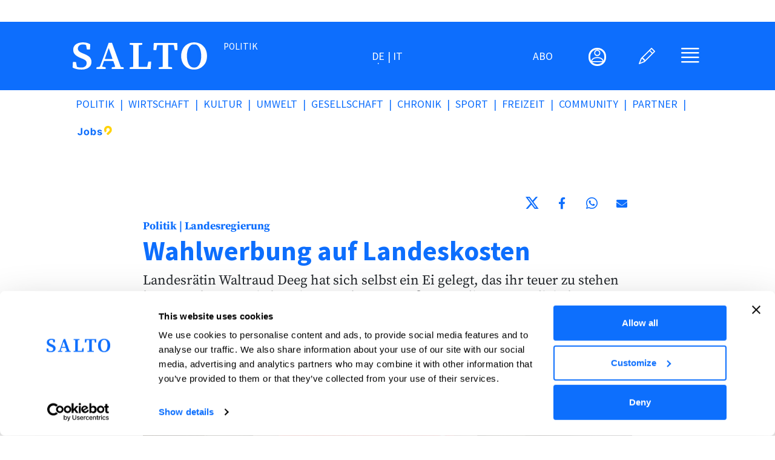

--- FILE ---
content_type: text/css
request_url: https://salto.bz/themes/custom/bootstrap_salto/css/styles-2k25.css?t9bs8q
body_size: 7899
content:
/* styles-2k25.css
   Utility-Klassen + Scheme-Container mit Kaskaden-Variablen.
   Schemes werden nur innerhalb von .s2k25 angewendet und lassen sich durch
   verschachtelte .scheme-<role>-<variant>-Container überschreiben.
*/

/* ==========================
   Token-Utilities (generisch)
   ========================== */

/* Generische Helfer: nur innerhalb eines Scheme-Containers */
.s2k25 .scheme-scope [class$="-headings"],
.s2k25 [class*="scheme-"] [class$="-headings"]   { color: var(--role-regular-headings); }
.s2k25 .scheme-scope [class$="-background"],
.s2k25 [class*="scheme-"] [class$="-background"] { background-color: var(--role-regular-background); }
.s2k25 .scheme-scope [class$="-text"],
.s2k25 [class*="scheme-"] [class$="-text"]       { color: var(--role-regular-text); }

/* ==========================
   Defaults für Container ohne explizites Scheme
   ========================== */
.s2k25 {
  --scheme-background: var(--salto-regular-background);
  --scheme-highlight: var(--salto-regular-headings);
  --scheme-text: var(--salto-regular-text);
  --scheme-hover: var(--salto-hover-bg);
  --scheme-active: var(--salto-active-bg);
  --scheme-border: var(--salto-secondary-border);

  --scheme-btn-primary-bg: var(--salto-regular-headings);
  --scheme-btn-primary-text: var(--color-light-text);
  --scheme-btn-primary-border: var(--salto-regular-headings);

  --scheme-btn-secondary-bg: transparent;
  --scheme-btn-secondary-text: var(--salto-regular-headings);
  --scheme-btn-secondary-border: var(--salto-regular-headings);
}

/* ==========================
   SCHEME-SCOPE (Variante B)
   ========================== */

/* Alles, was ein "scheme-" im Klassennamen trägt, plus .scheme-scope */
.s2k25 .scheme-scope,
.s2k25 [class*="scheme-"],
.s2k25[class*="scheme-"] {
  --role-regular-headings: var(--scheme-highlight);
  --role-regular-background: var(--scheme-background);
  --role-regular-text: var(--scheme-text);

  --role-btn-primary-bg: var(--scheme-btn-primary-bg);
  --role-btn-primary-color: var(--scheme-btn-primary-text);
  --role-btn-primary-border: var(--scheme-btn-primary-border);
  --role-btn-primary-hover-bg: var(--scheme-hover);
  --role-btn-primary-active-bg: var(--scheme-active);

  --role-btn-secondary-bg: var(--scheme-btn-secondary-bg);
  --role-btn-secondary-color: var(--scheme-btn-secondary-text);
  --role-btn-secondary-border: var(--scheme-btn-secondary-border);
  --role-btn-secondary-hover-border: var(--scheme-hover);
  --role-btn-secondary-active-border: var(--scheme-active);

  background: var(--scheme-background);
  color: var(--scheme-text);
}

.s2k25 .scheme-scope .heading,
.s2k25 [class*="scheme-"] .heading,
.s2k25[class*="scheme-"] .heading {
  color: var(--scheme-highlight) !important;
}

.s2k25 .scheme-scope .text,
.s2k25 [class*="scheme-"] .text,
.s2k25[class*="scheme-"] .text {
  color: var(--scheme-text) !important;
}

.s2k25 .scheme-scope .background,
.s2k25 [class*="scheme-"] .background,
.s2k25[class*="scheme-"] .background {
  background-color: var(--scheme-background) !important;
  color: var(--scheme-text) !important;
}

/* Default HR styling inside schemes */
.s2k25 .scheme-scope hr,
.s2k25 [class*="scheme-"] hr,
.s2k25[class*="scheme-"] hr {
  width: 50px;
  opacity: 1;
  border-color: var(--scheme-highlight) !important;
}

/* Links im Scheme */
.s2k25 .scheme-scope a,
.s2k25 [class*="scheme-"] a,
.s2k25[class*="scheme-"] a {
  color: var(--scheme-highlight);
  text-decoration: underline;
}
.s2k25 .scheme-scope a:hover,
.s2k25 .scheme-scope a:focus,
.s2k25 [class*="scheme-"] a:hover,
.s2k25 [class*="scheme-"] a:focus,
.s2k25[class*="scheme-"] a:hover,
.s2k25[class*="scheme-"] a:focus {
  color: var(--scheme-hover);
}
.s2k25 [class*="scheme-"] a.heading,
.s2k25[class*="scheme-"] a.heading {
  color: var(--scheme-highlight);
  text-decoration: none;
}
.s2k25 [class*="scheme-"] a.heading:hover,
.s2k25 [class*="scheme-"] a.heading:focus,
.s2k25[class*="scheme-"] a.heading:hover,
.s2k25[class*="scheme-"] a.heading:focus {
  color: var(--scheme-hover);
  text-decoration: underline;
}

/* Headings im Scheme = Headings-Farbe der Rolle */
.s2k25 .scheme-scope :is(h1, h2, h3, h4, h5, h6, .h1, .h2, .h3, .h4, .h5, .h6),
.s2k25 [class*="scheme-"] :is(h1, h2, h3, h4, h5, h6, .h1, .h2, .h3, .h4, .h5, .h6),
.s2k25[class*="scheme-"] :is(h1, h2, h3, h4, h5, h6, .h1, .h2, .h3, .h4, .h5, .h6) {
  color: var(--scheme-highlight);
}

/* Default Buttons innerhalb eines Schemas (falls nur .btn genutzt wird) */
.s2k25 .scheme-scope .btn,
.s2k25 [class*="scheme-"] .btn,
.s2k25 [class*="scheme-"].btn,
.s2k25[class*="scheme-"] .btn,
.s2k25[class*="scheme-"].btn {
  --bs-btn-bg: var(--role-btn-primary-bg);
  --bs-btn-border-color: var(--role-btn-primary-border);
  --bs-btn-color: var(--role-btn-primary-color);

  --bs-btn-hover-bg: var(--role-btn-primary-hover-bg);
  --bs-btn-hover-border-color: var(--role-btn-primary-hover-bg);
  --bs-btn-active-bg: var(--role-btn-primary-active-bg);
  --bs-btn-active-border-color: var(--role-btn-primary-active-bg);
}

/* Bootstrap Buttons innerhalb eines Schemas */
.s2k25 .scheme-scope .btn-primary,
.s2k25 [class*="scheme-"] .btn-primary,
.s2k25 [class*="scheme-"].btn-primary,
.s2k25[class*="scheme-"] .btn-primary,
.s2k25[class*="scheme-"].btn-primary {
  --bs-btn-bg: var(--role-btn-primary-bg);
  --bs-btn-border-color: var(--role-btn-primary-border);
  --bs-btn-color: var(--role-btn-primary-color);

  --bs-btn-hover-bg: var(--role-btn-primary-hover-bg);
  --bs-btn-hover-border-color: var(--role-btn-primary-hover-bg);
  --bs-btn-active-bg: var(--role-btn-primary-active-bg);
  --bs-btn-active-border-color: var(--role-btn-primary-active-bg);

  background-color: var(--role-btn-primary-bg) !important;
  border-color: var(--role-btn-primary-border) !important;
  color: var(--role-btn-primary-color) !important;
}

.s2k25 .scheme-scope .btn-secondary,
.s2k25 [class*="scheme-"] .btn-secondary,
.s2k25 [class*="scheme-"].btn-secondary,
.s2k25[class*="scheme-"] .btn-secondary,
.s2k25[class*="scheme-"].btn-secondary {
  --bs-btn-bg: var(--role-btn-secondary-bg);
  --bs-btn-border-color: var(--role-btn-secondary-border);
  --bs-btn-color: var(--role-btn-secondary-color);

  --bs-btn-hover-bg: var(--role-btn-secondary-bg);
  --bs-btn-hover-border-color: var(--role-btn-secondary-hover-border);
  --bs-btn-active-bg: var(--role-btn-secondary-bg);
  --bs-btn-active-border-color: var(--role-btn-secondary-active-border);

  background-color: var(--role-btn-secondary-bg) !important;
  border-color: var(--role-btn-secondary-border) !important;
  color: var(--role-btn-secondary-color) !important;
}

/* Spezieller role-primary-Button (falls im Einsatz) */
.s2k25 .scheme-scope .btn-role-primary,
.s2k25 [class*="scheme-"] .btn-role-primary {
  --bs-btn-bg: var(--scheme-highlight);
  --bs-btn-border-color: var(--scheme-highlight);
  --bs-btn-color: #fff;
  --_btn-accent: var(--scheme-highlight);
  --bs-btn-hover-bg: color-mix(in srgb, var(--_btn-accent) 88%, #000 12%);
  --bs-btn-hover-border-color: color-mix(in srgb, var(--_btn-accent) 88%, #000 12%);
  --bs-btn-active-bg: color-mix(in srgb, var(--_btn-accent) 82%, #000 18%);
  --bs-btn-active-border-color: color-mix(in srgb, var(--_btn-accent) 82%, #000 18%);
}

/* ==========================
   Plyr-Player einfärben nach Scheme
   ========================== */

/* Hauptfarbe von Plyr = Headings-Farbe der Rolle */
.s2k25 .scheme-scope .plyr--full-ui,
.s2k25 [class*="scheme-"] .plyr--full-ui {
  --plyr-color-main: var(--scheme-highlight);
  --plyr-tooltip-background: var(--scheme-highlight);
  --plyr-tooltip-color: var(--color-light-text);
}

/* Play/Pause-Button etc. */
.s2k25 .scheme-scope .plyr__controls__item.plyr__control,
.s2k25 [class*="scheme-"] .plyr__controls__item.plyr__control {
  color: var(--scheme-highlight);
}

/* Play/Pause-Button Hover: BG = Headings, Icon/Text = salto-light */
.s2k25 .scheme-scope .plyr__controls__item.plyr__control:hover,
.s2k25 .scheme-scope .plyr__controls__item.plyr__control:focus,
.s2k25 [class*="scheme-"] .plyr__controls__item.plyr__control:hover,
.s2k25 [class*="scheme-"] .plyr__controls__item.plyr__control:focus {
  background-color: var(--scheme-highlight);
  color: var(--color-light-text); /* = „salto-light“ Text */
}

/* sicherstellen, dass das Icon die Textfarbe übernimmt */
.s2k25 .scheme-scope .plyr__controls__item.plyr__control svg,
.s2k25 [class*="scheme-"] .plyr__controls__item.plyr__control svg {
  fill: currentColor;
}

/* Tooltip: BG = Headings-Farbe, Text = „salto-light“ */
.s2k25 .scheme-scope .plyr__tooltip,
.s2k25 [class*="scheme-"] .plyr__tooltip {
  background-color: var(--scheme-highlight);
  color: var(--color-light-text);
}

/* Slider (Seek + Volume) – Farbe = Headings */
.s2k25 .scheme-scope input[type="range"][data-plyr],
.s2k25 [class*="scheme-"] input[type="range"][data-plyr] {
  color: var(--scheme-highlight);
}

/* Podcast-Player als „Pille“ (nur Audio) */
.podcast-player .plyr--full-ui.plyr--audio {
  border-radius: 9999px;        /* vorne & hinten komplett rund */
  overflow: hidden;             /* Ecken der inneren Elemente abschneiden */
}

/* falls nötig, damit die Controls die Rundung übernehmen */
.podcast-player .plyr--full-ui.plyr--audio .plyr__controls {
  border-radius: inherit;
}

/* ==========================
   SCHEME-DEFINITIONEN – SALTO (Brand)
   ========================== */
.s2k25 :is(.scheme-salto-regular, .salto-regular-scheme) {
  --scheme-background: var(--salto-regular-background);
  --scheme-highlight: var(--salto-regular-headings);
  --scheme-text: var(--salto-regular-text);
  --scheme-hover: var(--salto-hover-bg);
  --scheme-active: var(--salto-active-bg);
  --scheme-border: var(--salto-secondary-border);

  --scheme-btn-primary-bg: var(--salto-regular-headings);
  --scheme-btn-primary-text: var(--color-light-text);
  --scheme-btn-primary-border: var(--salto-regular-headings);
  --scheme-btn-secondary-bg: transparent;
  --scheme-btn-secondary-text: var(--salto-regular-headings);
  --scheme-btn-secondary-border: var(--salto-regular-headings);
}

.s2k25 :is(.scheme-salto-reverse-1, .salto-reverse-scheme) {
  --scheme-background: var(--salto-reverse-1-background);
  --scheme-highlight: var(--salto-reverse-1-headings);
  --scheme-text: var(--salto-reverse-1-text);
  --scheme-hover: var(--salto-hover-bg);
  --scheme-active: var(--salto-active-bg);
  --scheme-border: var(--salto-reverse-1-background);

  --scheme-btn-primary-bg: var(--salto-reverse-1-background);
  --scheme-btn-primary-text: var(--salto-reverse-1-text);
  --scheme-btn-primary-border: var(--salto-reverse-1-background);
  --scheme-btn-secondary-bg: transparent;
  --scheme-btn-secondary-text: var(--salto-reverse-1-text);
  --scheme-btn-secondary-border: var(--salto-reverse-1-background);
}

.s2k25 :is(.scheme-salto-reverse-2, .salto-light-scheme) {
  --scheme-background: var(--salto-reverse-2-background);
  --scheme-highlight: var(--salto-reverse-2-headings);
  --scheme-text: var(--salto-reverse-2-text);
  --scheme-hover: var(--salto-hover-bg);
  --scheme-active: var(--salto-active-bg);
  --scheme-border: var(--salto-reverse-2-headings);

  --scheme-btn-primary-bg: var(--salto-reverse-2-headings);
  --scheme-btn-primary-text: var(--color-light-text);
  --scheme-btn-primary-border: var(--salto-reverse-2-headings);
  --scheme-btn-secondary-bg: transparent;
  --scheme-btn-secondary-text: var(--salto-reverse-2-headings);
  --scheme-btn-secondary-border: var(--salto-reverse-2-headings);
}

.s2k25 .scheme-salto-reverse-3 {
  --scheme-background: var(--salto-reverse-3-background);
  --scheme-highlight: var(--salto-reverse-3-headings);
  --scheme-text: var(--salto-reverse-3-text);
  --scheme-hover: var(--salto-hover-bg);
  --scheme-active: var(--salto-active-bg);
  --scheme-border: var(--salto-secondary-border);

  --scheme-btn-primary-bg: var(--salto-reverse-3-headings);
  --scheme-btn-primary-text: var(--color-light-text);
  --scheme-btn-primary-border: var(--salto-reverse-3-headings);
  --scheme-btn-secondary-bg: transparent;
  --scheme-btn-secondary-text: var(--salto-reverse-3-text);
  --scheme-btn-secondary-border: var(--salto-reverse-3-headings);
}

/* ==========================
   SCHEME-DEFINITIONEN – COMMUNITY (Brand)
   ========================== */
.s2k25 :is(.scheme-community-regular, .community-regular-scheme) {
  --scheme-background: var(--community-regular-background);
  --scheme-highlight: var(--community-regular-headings);
  --scheme-text: var(--community-regular-text);
  --scheme-hover: var(--community-hover-bg);
  --scheme-active: var(--community-active-bg);
  --scheme-border: var(--community-regular-headings);

  --scheme-btn-primary-bg: var(--community-regular-headings);
  --scheme-btn-primary-text: var(--color-light-text);
  --scheme-btn-primary-border: var(--community-regular-headings);
  --scheme-btn-secondary-bg: transparent;
  --scheme-btn-secondary-text: var(--community-regular-headings);
  --scheme-btn-secondary-border: var(--community-regular-headings);
}

.s2k25 :is(.scheme-community-reverse-1, .community-reverse-scheme) {
  --scheme-background: var(--community-reverse-1-background);
  --scheme-highlight: var(--community-reverse-1-headings);
  --scheme-text: var(--community-reverse-1-text);
  --scheme-hover: var(--community-hover-bg);
  --scheme-active: var(--community-active-bg);
  --scheme-border: var(--community-reverse-1-background);

  --scheme-btn-primary-bg: var(--community-reverse-1-background);
  --scheme-btn-primary-text: var(--community-reverse-1-text);
  --scheme-btn-primary-border: var(--community-reverse-1-background);
  --scheme-btn-secondary-bg: transparent;
  --scheme-btn-secondary-text: var(--community-reverse-1-text);
  --scheme-btn-secondary-border: var(--community-reverse-1-background);
}

.s2k25 :is(.scheme-community-reverse-2, .community-light-scheme) {
  --scheme-background: var(--community-reverse-2-background);
  --scheme-highlight: var(--community-reverse-2-headings);
  --scheme-text: var(--community-reverse-2-text);
  --scheme-hover: var(--community-hover-bg);
  --scheme-active: var(--community-active-bg);
  --scheme-border: var(--community-reverse-2-headings);

  --scheme-btn-primary-bg: var(--community-reverse-2-headings);
  --scheme-btn-primary-text: var(--color-light-text);
  --scheme-btn-primary-border: var(--community-reverse-2-headings);
  --scheme-btn-secondary-bg: transparent;
  --scheme-btn-secondary-text: var(--community-reverse-2-headings);
  --scheme-btn-secondary-border: var(--community-reverse-2-headings);
}

.s2k25 .scheme-community-reverse-3 {
  --scheme-background: var(--community-reverse-3-background);
  --scheme-highlight: var(--community-reverse-3-headings);
  --scheme-text: var(--community-reverse-3-text);
  --scheme-hover: var(--community-hover-bg);
  --scheme-active: var(--community-active-bg);
  --scheme-border: var(--community-reverse-3-headings);

  --scheme-btn-primary-bg: var(--community-reverse-3-headings);
  --scheme-btn-primary-text: var(--color-light-text);
  --scheme-btn-primary-border: var(--community-reverse-3-headings);
  --scheme-btn-secondary-bg: transparent;
  --scheme-btn-secondary-text: var(--community-reverse-3-headings);
  --scheme-btn-secondary-border: var(--community-reverse-3-headings);
}

/* ==========================
   SCHEME-DEFINITIONEN – PARTNER (Brand)
   ========================== */
.s2k25 :is(.scheme-partner-regular, .partner-regular-scheme) {
  --scheme-background: var(--partner-regular-background);
  --scheme-highlight: var(--partner-regular-headings);
  --scheme-text: var(--partner-regular-text);
  --scheme-hover: var(--partner-hover-bg);
  --scheme-active: var(--partner-active-bg);
  --scheme-border: var(--partner-regular-headings);

  --scheme-btn-primary-bg: var(--partner-regular-headings);
  --scheme-btn-primary-text: var(--color-light-text);
  --scheme-btn-primary-border: var(--partner-regular-headings);
  --scheme-btn-secondary-bg: transparent;
  --scheme-btn-secondary-text: var(--partner-regular-headings);
  --scheme-btn-secondary-border: var(--partner-regular-headings);
}

.s2k25 :is(.scheme-partner-reverse-1, .partner-reverse-scheme) {
  --scheme-background: var(--partner-reverse-1-background);
  --scheme-highlight: var(--partner-reverse-1-headings);
  --scheme-text: var(--partner-reverse-1-text);
  --scheme-hover: var(--partner-hover-bg);
  --scheme-active: var(--partner-active-bg);
  --scheme-border: var(--partner-reverse-1-background);

  --scheme-btn-primary-bg: var(--partner-reverse-1-background);
  --scheme-btn-primary-text: var(--partner-reverse-1-text);
  --scheme-btn-primary-border: var(--partner-reverse-1-background);
  --scheme-btn-secondary-bg: transparent;
  --scheme-btn-secondary-text: var(--partner-reverse-1-text);
  --scheme-btn-secondary-border: var(--partner-reverse-1-background);
}

.s2k25 :is(.scheme-partner-reverse-2, .partner-light-scheme) {
  --scheme-background: var(--partner-reverse-2-background);
  --scheme-highlight: var(--partner-reverse-2-headings);
  --scheme-text: var(--partner-reverse-2-text);
  --scheme-hover: var(--partner-hover-bg);
  --scheme-active: var(--partner-active-bg);
  --scheme-border: var(--partner-reverse-2-headings);

  --scheme-btn-primary-bg: var(--partner-reverse-2-headings);
  --scheme-btn-primary-text: var(--color-light-text);
  --scheme-btn-primary-border: var(--partner-reverse-2-headings);
  --scheme-btn-secondary-bg: transparent;
  --scheme-btn-secondary-text: var(--partner-reverse-2-headings);
  --scheme-btn-secondary-border: var(--partner-reverse-2-headings);
}

.s2k25 .scheme-partner-reverse-3 {
  --scheme-background: var(--partner-reverse-3-background);
  --scheme-highlight: var(--partner-reverse-3-headings);
  --scheme-text: var(--partner-reverse-3-text);
  --scheme-hover: var(--partner-hover-bg);
  --scheme-active: var(--partner-active-bg);
  --scheme-border: var(--partner-reverse-3-headings);

  --scheme-btn-primary-bg: var(--partner-reverse-3-headings);
  --scheme-btn-primary-text: var(--color-light-text);
  --scheme-btn-primary-border: var(--partner-reverse-3-headings);
  --scheme-btn-secondary-bg: transparent;
  --scheme-btn-secondary-text: var(--partner-reverse-3-headings);
  --scheme-btn-secondary-border: var(--partner-reverse-3-headings);
}

/* ==========================
   Beispiel: DOSSIER-Scheme (verkürzt)
   ========================== */
.s2k25 .scheme-dossier-regular,
.s2k25 .dossier-regular-scheme {
  --scheme-background: var(--dossier-regular-background);
  --scheme-highlight: var(--dossier-regular-headings);
  --scheme-text: var(--dossier-regular-text);
  --scheme-hover: var(--dossier-hover-bg);
  --scheme-active: var(--dossier-active-bg);
  --scheme-border: var(--dossier-regular-headings);

  --scheme-btn-primary-bg: var(--dossier-regular-headings);
  --scheme-btn-primary-text: var(--color-light-text);
  --scheme-btn-primary-border: var(--dossier-regular-headings);
  --scheme-btn-secondary-bg: transparent;
  --scheme-btn-secondary-text: var(--dossier-regular-headings);
  --scheme-btn-secondary-border: var(--dossier-regular-headings);
}

/* ==========================
   ARTICLE ROLE Schemes
   ========================== */

/* editor */
.s2k25 :is(.scheme-editor-regular, .scheme-editor-regular.s2k25),
.s2k25.scheme-editor-regular {
  --scheme-background: var(--editor-regular-background);
  --scheme-highlight: var(--editor-regular-headings);
  --scheme-text: var(--editor-regular-text);
  --scheme-hover: var(--salto-hover-bg);
  --scheme-active: var(--salto-active-bg);
  --scheme-border: var(--editor-regular-headings);

  --scheme-btn-primary-bg: var(--editor-regular-headings);
  --scheme-btn-primary-text: var(--color-light-text);
  --scheme-btn-primary-border: var(--editor-regular-headings);
  --scheme-btn-secondary-bg: transparent;
  --scheme-btn-secondary-text: var(--editor-regular-headings);
  --scheme-btn-secondary-border: var(--editor-regular-headings);
}
.s2k25 :is(.scheme-editor-reverse-1, .scheme-editor-reverse-1.s2k25),
.s2k25.scheme-editor-reverse-1 {
  --scheme-background: var(--editor-reverse-background);
  --scheme-highlight: var(--editor-reverse-headings);
  --scheme-text: var(--editor-reverse-text);
  --scheme-hover: var(--salto-hover-bg);
  --scheme-active: var(--salto-active-bg);
  --scheme-border: var(--editor-reverse-background);

  --scheme-btn-primary-bg: var(--editor-reverse-background);
  --scheme-btn-primary-text: var(--editor-reverse-text);
  --scheme-btn-primary-border: var(--editor-reverse-background);
  --scheme-btn-secondary-bg: transparent;
  --scheme-btn-secondary-text: var(--editor-reverse-text);
  --scheme-btn-secondary-border: var(--editor-reverse-background);
}
.s2k25 :is(.scheme-editor-reverse-2, .scheme-editor-reverse-2.s2k25),
.s2k25.scheme-editor-reverse-2 {
  --scheme-background: var(--editor-light-background);
  --scheme-highlight: var(--editor-light-headings);
  --scheme-text: var(--editor-light-text);
  --scheme-hover: var(--salto-hover-bg);
  --scheme-active: var(--salto-active-bg);
  --scheme-border: var(--editor-light-headings);

  --scheme-btn-primary-bg: var(--editor-light-headings);
  --scheme-btn-primary-text: var(--color-light-text);
  --scheme-btn-primary-border: var(--editor-light-headings);
  --scheme-btn-secondary-bg: transparent;
  --scheme-btn-secondary-text: var(--editor-light-headings);
  --scheme-btn-secondary-border: var(--editor-light-headings);
}
.s2k25 :is(.scheme-editor-reverse-3, .scheme-editor-reverse-3.s2k25),
.s2k25.scheme-editor-reverse-3 {
  --scheme-background: var(--editor-regular-background);
  --scheme-highlight: var(--editor-regular-headings);
  --scheme-text: var(--editor-regular-text);
  --scheme-hover: var(--salto-hover-bg);
  --scheme-active: var(--salto-active-bg);
  --scheme-border: var(--editor-regular-headings);

  --scheme-btn-primary-bg: var(--editor-regular-headings);
  --scheme-btn-primary-text: var(--color-light-text);
  --scheme-btn-primary-border: var(--editor-regular-headings);
  --scheme-btn-secondary-bg: transparent;
  --scheme-btn-secondary-text: var(--editor-regular-headings);
  --scheme-btn-secondary-border: var(--editor-regular-headings);
}

/* columnist */
.s2k25 .scheme-columnist-regular {
  --scheme-background: var(--columnist-regular-background);
  --scheme-highlight: var(--columnist-regular-headings);
  --scheme-text: var(--columnist-regular-text);
  --scheme-hover: var(--salto-hover-bg);
  --scheme-active: var(--salto-active-bg);
  --scheme-border: var(--columnist-regular-headings);

  --scheme-btn-primary-bg: var(--columnist-regular-headings);
  --scheme-btn-primary-text: var(--color-light-text);
  --scheme-btn-primary-border: var(--columnist-regular-headings);
  --scheme-btn-secondary-bg: transparent;
  --scheme-btn-secondary-text: var(--columnist-regular-headings);
  --scheme-btn-secondary-border: var(--columnist-regular-headings);
}
.s2k25 .scheme-columnist-reverse-1 {
  --scheme-background: var(--columnist-reverse-background);
  --scheme-highlight: var(--columnist-reverse-headings);
  --scheme-text: var(--columnist-reverse-text);
  --scheme-hover: var(--salto-hover-bg);
  --scheme-active: var(--salto-active-bg);
  --scheme-border: var(--columnist-reverse-background);

  --scheme-btn-primary-bg: var(--columnist-reverse-background);
  --scheme-btn-primary-text: var(--columnist-reverse-text);
  --scheme-btn-primary-border: var(--columnist-reverse-background);
  --scheme-btn-secondary-bg: transparent;
  --scheme-btn-secondary-text: var(--columnist-reverse-text);
  --scheme-btn-secondary-border: var(--columnist-reverse-background);
}
.s2k25 .scheme-columnist-reverse-2 {
  --scheme-background: var(--columnist-light-background);
  --scheme-highlight: var(--columnist-light-headings);
  --scheme-text: var(--columnist-light-text);
  --scheme-hover: var(--salto-hover-bg);
  --scheme-active: var(--salto-active-bg);
  --scheme-border: var(--columnist-light-headings);

  --scheme-btn-primary-bg: var(--columnist-light-headings);
  --scheme-btn-primary-text: var(--color-light-text);
  --scheme-btn-primary-border: var(--columnist-light-headings);
  --scheme-btn-secondary-bg: transparent;
  --scheme-btn-secondary-text: var(--columnist-light-headings);
  --scheme-btn-secondary-border: var(--columnist-light-headings);
}
.s2k25 .scheme-columnist-reverse-3 {
  --scheme-background: var(--columnist-regular-background);
  --scheme-highlight: var(--columnist-regular-headings);
  --scheme-text: var(--columnist-regular-text);
  --scheme-hover: var(--salto-hover-bg);
  --scheme-active: var(--salto-active-bg);
  --scheme-border: var(--columnist-regular-headings);

  --scheme-btn-primary-bg: var(--columnist-regular-headings);
  --scheme-btn-primary-text: var(--color-light-text);
  --scheme-btn-primary-border: var(--columnist-regular-headings);
  --scheme-btn-secondary-bg: transparent;
  --scheme-btn-secondary-text: var(--columnist-regular-headings);
  --scheme-btn-secondary-border: var(--columnist-regular-headings);
}

/* community (Artikelrolle) */
.s2k25 .scheme-community-regular-article {
  --scheme-background: var(--community-article-regular-background);
  --scheme-highlight: var(--community-article-regular-headings);
  --scheme-text: var(--community-article-regular-text);
  --scheme-hover: var(--community-hover-bg);
  --scheme-active: var(--community-active-bg);
  --scheme-border: var(--community-article-regular-headings);

  --scheme-btn-primary-bg: var(--community-article-regular-headings);
  --scheme-btn-primary-text: var(--color-light-text);
  --scheme-btn-primary-border: var(--community-article-regular-headings);
  --scheme-btn-secondary-bg: transparent;
  --scheme-btn-secondary-text: var(--community-article-regular-headings);
  --scheme-btn-secondary-border: var(--community-article-regular-headings);
}
.s2k25 .scheme-community-reverse-1-article {
  --scheme-background: var(--community-article-reverse-1-background);
  --scheme-highlight: var(--community-article-reverse-1-headings);
  --scheme-text: var(--community-article-reverse-1-text);
  --scheme-hover: var(--community-hover-bg);
  --scheme-active: var(--community-active-bg);
  --scheme-border: var(--community-article-reverse-1-background);

  --scheme-btn-primary-bg: var(--community-article-reverse-1-background);
  --scheme-btn-primary-text: var(--community-article-reverse-1-text);
  --scheme-btn-primary-border: var(--community-article-reverse-1-background);
  --scheme-btn-secondary-bg: transparent;
  --scheme-btn-secondary-text: var(--community-article-reverse-1-text);
  --scheme-btn-secondary-border: var(--community-article-reverse-1-background);
}
.s2k25 .scheme-community-reverse-2-article {
  --scheme-background: var(--community-article-reverse-2-background);
  --scheme-highlight: var(--community-article-reverse-2-headings);
  --scheme-text: var(--community-article-reverse-2-text);
  --scheme-hover: var(--community-hover-bg);
  --scheme-active: var(--community-active-bg);
  --scheme-border: var(--community-article-reverse-2-headings);

  --scheme-btn-primary-bg: var(--community-article-reverse-2-headings);
  --scheme-btn-primary-text: var(--color-light-text);
  --scheme-btn-primary-border: var(--community-article-reverse-2-headings);
  --scheme-btn-secondary-bg: transparent;
  --scheme-btn-secondary-text: var(--community-article-reverse-2-headings);
  --scheme-btn-secondary-border: var(--community-article-reverse-2-headings);
}
.s2k25 .scheme-community-reverse-3-article {
  --scheme-background: var(--community-article-reverse-3-background);
  --scheme-highlight: var(--community-article-reverse-3-headings);
  --scheme-text: var(--community-article-reverse-3-text);
  --scheme-hover: var(--community-hover-bg);
  --scheme-active: var(--community-active-bg);
  --scheme-border: var(--community-article-reverse-3-headings);

  --scheme-btn-primary-bg: var(--community-article-reverse-3-headings);
  --scheme-btn-primary-text: var(--color-light-text);
  --scheme-btn-primary-border: var(--community-article-reverse-3-headings);
  --scheme-btn-secondary-bg: transparent;
  --scheme-btn-secondary-text: var(--community-article-reverse-3-headings);
  --scheme-btn-secondary-border: var(--community-article-reverse-3-headings);
}

/* community salto selection */
.s2k25 .scheme-community-salto-selection-regular {
  --scheme-background: var(--community-article-regular-background);
  --scheme-highlight: var(--community-article-regular-headings);
  --scheme-text: var(--community-article-regular-text);
  --scheme-hover: var(--community-hover-bg);
  --scheme-active: var(--community-active-bg);
  --scheme-border: var(--community-article-regular-headings);

  --scheme-btn-primary-bg: var(--community-article-regular-headings);
  --scheme-btn-primary-text: var(--color-light-text);
  --scheme-btn-primary-border: var(--community-article-regular-headings);
  --scheme-btn-secondary-bg: transparent;
  --scheme-btn-secondary-text: var(--community-article-regular-headings);
  --scheme-btn-secondary-border: var(--community-article-regular-headings);
}
.s2k25 .scheme-community-salto-selection-reverse-1 {
  --scheme-background: var(--community-article-reverse-1-background);
  --scheme-highlight: var(--community-article-reverse-1-headings);
  --scheme-text: var(--community-article-reverse-1-text);
  --scheme-hover: var(--community-hover-bg);
  --scheme-active: var(--community-active-bg);
  --scheme-border: var(--community-article-reverse-1-background);

  --scheme-btn-primary-bg: var(--community-article-reverse-1-background);
  --scheme-btn-primary-text: var(--community-article-reverse-1-text);
  --scheme-btn-primary-border: var(--community-article-reverse-1-background);
  --scheme-btn-secondary-bg: transparent;
  --scheme-btn-secondary-text: var(--community-article-reverse-1-text);
  --scheme-btn-secondary-border: var(--community-article-reverse-1-background);
}
.s2k25 .scheme-community-salto-selection-reverse-2 {
  --scheme-background: var(--community-article-reverse-2-background);
  --scheme-highlight: var(--community-article-reverse-2-headings);
  --scheme-text: var(--community-article-reverse-2-text);
  --scheme-hover: var(--community-hover-bg);
  --scheme-active: var(--community-active-bg);
  --scheme-border: var(--community-article-reverse-2-headings);

  --scheme-btn-primary-bg: var(--community-article-reverse-2-headings);
  --scheme-btn-primary-text: var(--color-light-text);
  --scheme-btn-primary-border: var(--community-article-reverse-2-headings);
  --scheme-btn-secondary-bg: transparent;
  --scheme-btn-secondary-text: var(--community-article-reverse-2-headings);
  --scheme-btn-secondary-border: var(--community-article-reverse-2-headings);
}
.s2k25 .scheme-community-salto-selection-reverse-3 {
  --scheme-background: var(--community-article-reverse-3-background);
  --scheme-highlight: var(--community-article-reverse-3-headings);
  --scheme-text: var(--community-article-reverse-3-text);
  --scheme-hover: var(--community-hover-bg);
  --scheme-active: var(--community-active-bg);
  --scheme-border: var(--community-article-reverse-3-headings);

  --scheme-btn-primary-bg: var(--community-article-reverse-3-headings);
  --scheme-btn-primary-text: var(--color-light-text);
  --scheme-btn-primary-border: var(--community-article-reverse-3-headings);
  --scheme-btn-secondary-bg: transparent;
  --scheme-btn-secondary-text: var(--community-article-reverse-3-headings);
  --scheme-btn-secondary-border: var(--community-article-reverse-3-headings);
}

/* external */
.s2k25 .scheme-external-regular {
  --scheme-background: var(--external-regular-background);
  --scheme-highlight: var(--external-regular-headings);
  --scheme-text: var(--external-regular-text);
  --scheme-hover: var(--salto-hover-bg);
  --scheme-active: var(--salto-active-bg);
  --scheme-border: var(--external-regular-headings);

  --scheme-btn-primary-bg: var(--external-regular-headings);
  --scheme-btn-primary-text: var(--color-light-text);
  --scheme-btn-primary-border: var(--external-regular-headings);
  --scheme-btn-secondary-bg: transparent;
  --scheme-btn-secondary-text: var(--external-regular-headings);
  --scheme-btn-secondary-border: var(--external-regular-headings);
}
.s2k25 .scheme-external-reverse-1 {
  --scheme-background: var(--external-reverse-background);
  --scheme-highlight: var(--external-reverse-headings);
  --scheme-text: var(--external-reverse-text);
  --scheme-hover: var(--salto-hover-bg);
  --scheme-active: var(--salto-active-bg);
  --scheme-border: var(--external-reverse-background);

  --scheme-btn-primary-bg: var(--external-reverse-background);
  --scheme-btn-primary-text: var(--external-reverse-text);
  --scheme-btn-primary-border: var(--external-reverse-background);
  --scheme-btn-secondary-bg: transparent;
  --scheme-btn-secondary-text: var(--external-reverse-text);
  --scheme-btn-secondary-border: var(--external-reverse-background);
}
.s2k25 .scheme-external-reverse-2 {
  --scheme-background: var(--external-light-background);
  --scheme-highlight: var(--external-light-headings);
  --scheme-text: var(--external-light-text);
  --scheme-hover: var(--salto-hover-bg);
  --scheme-active: var(--salto-active-bg);
  --scheme-border: var(--external-light-headings);

  --scheme-btn-primary-bg: var(--external-light-headings);
  --scheme-btn-primary-text: var(--color-light-text);
  --scheme-btn-primary-border: var(--external-light-headings);
  --scheme-btn-secondary-bg: transparent;
  --scheme-btn-secondary-text: var(--external-light-headings);
  --scheme-btn-secondary-border: var(--external-light-headings);
}
.s2k25 .scheme-external-reverse-3 {
  --scheme-background: var(--external-regular-background);
  --scheme-highlight: var(--external-regular-headings);
  --scheme-text: var(--external-regular-text);
  --scheme-hover: var(--salto-hover-bg);
  --scheme-active: var(--salto-active-bg);
  --scheme-border: var(--external-regular-headings);

  --scheme-btn-primary-bg: var(--external-regular-headings);
  --scheme-btn-primary-text: var(--color-light-text);
  --scheme-btn-primary-border: var(--external-regular-headings);
  --scheme-btn-secondary-bg: transparent;
  --scheme-btn-secondary-text: var(--external-regular-headings);
  --scheme-btn-secondary-border: var(--external-regular-headings);
}

/* partner-content */
.s2k25 :is(.scheme-partner-content-regular, .scheme-partner-content-regular.s2k25),
.s2k25.scheme-partner-content-regular {
  --scheme-background: var(--partner-content-regular-background);
  --scheme-highlight: var(--partner-content-regular-headings);
  --scheme-text: var(--partner-content-regular-text);
  --scheme-hover: var(--partner-hover-bg);
  --scheme-active: var(--partner-active-bg);
  --scheme-border: var(--partner-content-regular-headings);

  --scheme-btn-primary-bg: var(--partner-content-regular-headings);
  --scheme-btn-primary-text: var(--color-light-text);
  --scheme-btn-primary-border: var(--partner-content-regular-headings);
  --scheme-btn-secondary-bg: transparent;
  --scheme-btn-secondary-text: var(--partner-content-regular-headings);
  --scheme-btn-secondary-border: var(--partner-content-regular-headings);
}
.s2k25 :is(.scheme-partner-content-reverse-1, .scheme-partner-content-reverse-1.s2k25),
.s2k25.scheme-partner-content-reverse-1 {
  --scheme-background: var(--partner-content-reverse-background);
  --scheme-highlight: var(--partner-content-reverse-headings);
  --scheme-text: var(--partner-content-reverse-text);
  --scheme-hover: var(--partner-hover-bg);
  --scheme-active: var(--partner-active-bg);
  --scheme-border: var(--partner-content-reverse-background);

  --scheme-btn-primary-bg: var(--partner-content-reverse-background);
  --scheme-btn-primary-text: var(--partner-content-reverse-text);
  --scheme-btn-primary-border: var(--partner-content-reverse-background);
  --scheme-btn-secondary-bg: transparent;
  --scheme-btn-secondary-text: var(--partner-content-reverse-text);
  --scheme-btn-secondary-border: var(--partner-content-reverse-background);
}
.s2k25 :is(.scheme-partner-content-reverse-2, .scheme-partner-content-reverse-2.s2k25),
.s2k25.scheme-partner-content-reverse-2 {
  --scheme-background: var(--partner-content-light-background);
  --scheme-highlight: var(--partner-content-light-headings);
  --scheme-text: var(--partner-content-light-text);
  --scheme-hover: var(--partner-hover-bg);
  --scheme-active: var(--partner-active-bg);
  --scheme-border: var(--partner-content-light-headings);

  --scheme-btn-primary-bg: var(--partner-content-light-headings);
  --scheme-btn-primary-text: var(--color-light-text);
  --scheme-btn-primary-border: var(--partner-content-light-headings);
  --scheme-btn-secondary-bg: transparent;
  --scheme-btn-secondary-text: var(--partner-content-light-headings);
  --scheme-btn-secondary-border: var(--partner-content-light-headings);
}
.s2k25 :is(.scheme-partner-content-reverse-3, .scheme-partner-content-reverse-3.s2k25),
.s2k25.scheme-partner-content-reverse-3 {
  --scheme-background: var(--partner-content-regular-background);
  --scheme-highlight: var(--partner-content-regular-headings);
  --scheme-text: var(--partner-content-regular-text);
  --scheme-hover: var(--partner-hover-bg);
  --scheme-active: var(--partner-active-bg);
  --scheme-border: var(--partner-content-regular-headings);

  --scheme-btn-primary-bg: var(--partner-content-regular-headings);
  --scheme-btn-primary-text: var(--color-light-text);
  --scheme-btn-primary-border: var(--partner-content-regular-headings);
  --scheme-btn-secondary-bg: transparent;
  --scheme-btn-secondary-text: var(--partner-content-regular-headings);
  --scheme-btn-secondary-border: var(--partner-content-regular-headings);
}

/* partner-plus-content */
.s2k25 .scheme-partner-plus-content-regular {
  --scheme-background: var(--partner-plus-content-regular-background);
  --scheme-highlight: var(--partner-plus-content-regular-headings);
  --scheme-text: var(--partner-plus-content-regular-text);
  --scheme-hover: var(--partner-hover-bg);
  --scheme-active: var(--partner-active-bg);
  --scheme-border: var(--partner-plus-content-regular-headings);

  --scheme-btn-primary-bg: var(--partner-plus-content-regular-headings);
  --scheme-btn-primary-text: var(--color-light-text);
  --scheme-btn-primary-border: var(--partner-plus-content-regular-headings);
  --scheme-btn-secondary-bg: transparent;
  --scheme-btn-secondary-text: var(--partner-plus-content-regular-headings);
  --scheme-btn-secondary-border: var(--partner-plus-content-regular-headings);
}
.s2k25 .scheme-partner-plus-content-reverse-1 {
  --scheme-background: var(--partner-plus-content-reverse-background);
  --scheme-highlight: var(--partner-plus-content-reverse-headings);
  --scheme-text: var(--partner-plus-content-reverse-text);
  --scheme-hover: var(--partner-hover-bg);
  --scheme-active: var(--partner-active-bg);
  --scheme-border: var(--partner-plus-content-reverse-background);

  --scheme-btn-primary-bg: var(--partner-plus-content-reverse-background);
  --scheme-btn-primary-text: var(--partner-plus-content-reverse-text);
  --scheme-btn-primary-border: var(--partner-plus-content-reverse-background);
  --scheme-btn-secondary-bg: transparent;
  --scheme-btn-secondary-text: var(--partner-plus-content-reverse-text);
  --scheme-btn-secondary-border: var(--partner-plus-content-reverse-background);
}
.s2k25 .scheme-partner-plus-content-reverse-2 {
  --scheme-background: var(--partner-plus-content-light-background);
  --scheme-highlight: var(--partner-plus-content-light-headings);
  --scheme-text: var(--partner-plus-content-light-text);
  --scheme-hover: var(--partner-hover-bg);
  --scheme-active: var(--partner-active-bg);
  --scheme-border: var(--partner-plus-content-light-headings);

  --scheme-btn-primary-bg: var(--partner-plus-content-light-headings);
  --scheme-btn-primary-text: var(--color-light-text);
  --scheme-btn-primary-border: var(--partner-plus-content-light-headings);
  --scheme-btn-secondary-bg: transparent;
  --scheme-btn-secondary-text: var(--partner-plus-content-light-headings);
  --scheme-btn-secondary-border: var(--partner-plus-content-light-headings);
}
.s2k25 .scheme-partner-plus-content-reverse-3 {
  --scheme-background: var(--partner-plus-content-regular-background);
  --scheme-highlight: var(--partner-plus-content-regular-headings);
  --scheme-text: var(--partner-plus-content-regular-text);
  --scheme-hover: var(--partner-hover-bg);
  --scheme-active: var(--partner-active-bg);
  --scheme-border: var(--partner-plus-content-regular-headings);

  --scheme-btn-primary-bg: var(--partner-plus-content-regular-headings);
  --scheme-btn-primary-text: var(--color-light-text);
  --scheme-btn-primary-border: var(--partner-plus-content-regular-headings);
  --scheme-btn-secondary-bg: transparent;
  --scheme-btn-secondary-text: var(--partner-plus-content-regular-headings);
  --scheme-btn-secondary-border: var(--partner-plus-content-regular-headings);
}

/* advertorial */
.s2k25 .scheme-advertorial-regular {
  --scheme-background: var(--advertorial-regular-background);
  --scheme-highlight: var(--advertorial-regular-headings);
  --scheme-text: var(--advertorial-regular-text);
  --scheme-hover: var(--ads-hover-bg);
  --scheme-active: var(--ads-active-bg);
  --scheme-border: var(--advertorial-regular-headings);

  --scheme-btn-primary-bg: var(--advertorial-regular-headings);
  --scheme-btn-primary-text: var(--color-light-text);
  --scheme-btn-primary-border: var(--advertorial-regular-headings);
  --scheme-btn-secondary-bg: transparent;
  --scheme-btn-secondary-text: var(--advertorial-regular-headings);
  --scheme-btn-secondary-border: var(--advertorial-regular-headings);
}
.s2k25 .scheme-advertorial-reverse-1 {
  --scheme-background: var(--advertorial-reverse-background);
  --scheme-highlight: var(--advertorial-reverse-headings);
  --scheme-text: var(--advertorial-reverse-text);
  --scheme-hover: var(--ads-hover-bg);
  --scheme-active: var(--ads-active-bg);
  --scheme-border: var(--advertorial-reverse-background);

  --scheme-btn-primary-bg: var(--advertorial-reverse-background);
  --scheme-btn-primary-text: var(--advertorial-reverse-text);
  --scheme-btn-primary-border: var(--advertorial-reverse-background);
  --scheme-btn-secondary-bg: transparent;
  --scheme-btn-secondary-text: var(--advertorial-reverse-text);
  --scheme-btn-secondary-border: var(--advertorial-reverse-background);
}
.s2k25 .scheme-advertorial-reverse-2 {
  --scheme-background: var(--advertorial-light-background);
  --scheme-highlight: var(--advertorial-light-headings);
  --scheme-text: var(--advertorial-light-text);
  --scheme-hover: var(--ads-hover-bg);
  --scheme-active: var(--ads-active-bg);
  --scheme-border: var(--advertorial-light-headings);

  --scheme-btn-primary-bg: var(--advertorial-light-headings);
  --scheme-btn-primary-text: var(--color-light-text);
  --scheme-btn-primary-border: var(--advertorial-light-headings);
  --scheme-btn-secondary-bg: transparent;
  --scheme-btn-secondary-text: var(--advertorial-light-headings);
  --scheme-btn-secondary-border: var(--advertorial-light-headings);
}
.s2k25 .scheme-advertorial-reverse-3 {
  --scheme-background: var(--advertorial-regular-background);
  --scheme-highlight: var(--advertorial-regular-headings);
  --scheme-text: var(--advertorial-regular-text);
  --scheme-hover: var(--ads-hover-bg);
  --scheme-active: var(--ads-active-bg);
  --scheme-border: var(--advertorial-regular-headings);

  --scheme-btn-primary-bg: var(--advertorial-regular-headings);
  --scheme-btn-primary-text: var(--color-light-text);
  --scheme-btn-primary-border: var(--advertorial-regular-headings);
  --scheme-btn-secondary-bg: transparent;
  --scheme-btn-secondary-text: var(--advertorial-regular-headings);
  --scheme-btn-secondary-border: var(--advertorial-regular-headings);
}
/* Global Heading Reset innerhalb s2k25 */
body.s2k25 {
  /* Guard against Bootstrap resetting heading font-weight via CSS vars */
  --bs-heading-font-weight: 700 !important;
}

.s2k25 h1,
.s2k25 h2,
.s2k25 h3,
.s2k25 h4,
.s2k25 h5,
.s2k25 h6,
.s2k25 .h1,
.s2k25 .h2,
.s2k25 .h3,
.s2k25 .h4,
.s2k25 .h5,
.s2k25 .h6 {
  font-weight: 700 !important;
}


/* ==========================
   Body-Background je Artikelrolle (wie original)
   ========================== */
body.node--type-article.s2k25[class*="article-role-"] #main-wrapper {
  background: transparent !important;
}
body.node--type-article.s2k25.article-role-editor #main-wrapper {
  background-color: var(--editor-light-background) !important;
}
body.node--type-article.s2k25.article-role-columnist #main-wrapper {
  background-color: var(--columnist-light-background) !important;
}
body.node--type-article.s2k25.article-role-community #main-wrapper,
body.node--type-article.s2k25.article-role-community-salto-selection #main-wrapper {
  background-color: var(--community-light-background) !important;
}
body.node--type-article.s2k25.article-role-advertorial #main-wrapper {
  background-color: var(--advertorial-light-background) !important;
}
body.node--type-article.s2k25.article-role-external #main-wrapper {
  background-color: var(--external-light-background) !important;
}
body.node--type-article.s2k25.article-role-partner-content #main-wrapper {
  background-color: var(--partner-content-light-background) !important;
}
body.node--type-article.s2k25.article-role-partner-plus-content #main-wrapper {
  background-color: var(--partner-plus-content-light-background) !important;
}

/* ==========================
   Fonts on headings (Artikel)
   ========================== */
body.node--type-article.s2k25 h1,
body.node--type-article.s2k25 h2,
body.node--type-article.s2k25 h3,
body.node--type-article.s2k25 h4,
body.node--type-article.s2k25 h5,
body.node--type-article.s2k25 h6,
body.node--type-article.s2k25 .h1,
body.node--type-article.s2k25 .h2,
body.node--type-article.s2k25 .h3,
body.node--type-article.s2k25 .h4,
body.node--type-article.s2k25 .h5,
body.node--type-article.s2k25 .h6 {
  font-weight: 700;
}

.s2k25 .view,
.s2k25 .view-content {
  /* make views 100% high */
  height: 100%;
}

.s2k25 .horizontal-scroller {
  /* helper: enable horizontal snap scrolling on mobile rows */
  scroll-snap-type: x mandatory;
}

.s2k25 .horizontal-scroller > [class*="col-"] {
  /* snap alignment for horizontal scroller items */
  scroll-snap-align: start;
}

.s2k25 .heading-inline.h3 {
  /* helper: unify inline heading size (makes icons inherit the h3 size) */
  font-size: var(--bs-h3-font-size);
  font-weight: var(--bs-h3-font-weight, 700);
  line-height: var(--bs-heading-line-height);
}

.s2k25 .border-dotted { border-style: dotted !important; }
.s2k25 .border-dashed { border-style: dashed !important; }

.s2k25 .border-start.border-dotted,
.s2k25 .border-start.border-dashed {
  border-style: none !important;
}
.s2k25 .border-start.border-dotted { border-left-style: dotted !important; }
.s2k25 .border-start.border-dashed { border-left-style: dashed !important; }

.s2k25 .border-end.border-dotted,
.s2k25 .border-end.border-dashed {
  border-style: none !important;
}
.s2k25 .border-end.border-dotted { border-right-style: dotted !important; }
.s2k25 .border-end.border-dashed { border-right-style: dashed !important; }

.s2k25 .border-top.border-dotted,
.s2k25 .border-top.border-dashed {
  border-style: none !important;
}
.s2k25 .border-top.border-dotted { border-top-style: dotted !important; }
.s2k25 .border-top.border-dashed { border-top-style: dashed !important; }

.s2k25 .border-bottom.border-dotted,
.s2k25 .border-bottom.border-dashed {
  border-style: none !important;
}
.s2k25 .border-bottom.border-dotted { border-bottom-style: dotted !important; }
.s2k25 .border-bottom.border-dashed { border-bottom-style: dashed !important; }

.font-salto-serif { font-family: var(--salto-font-serif) !important; }
.font-salto-sans  { font-family: var(--salto-font-sans) !important; }
.font-salto-music { font-family: var(--salto-font-music); }

/* Border color helpers scoped to partner content reverse */
.s2k25 .scheme-partner-content-reverse-1 {
  --bs-border-color: var(--partner-content-reverse-headings);
  --bs-border-color-translucent: var(--partner-content-reverse-headings);
}

/* Border color helpers scoped to partner content light */
.s2k25 .scheme-partner-content-reverse-2 {
  --bs-border-color: var(--partner-content-light-headings);
  --bs-border-color-translucent: var(--partner-content-light-headings);
}

.s2k25 .scheme-partner-content-reverse-2 a:hover { color: #a6008a !important; }
.s2k25 .scheme-partner-content-reverse-2 a:active { color: #5b004c !important; }
.s2k25 .scheme-partner-content-reverse-2 .partner-content-light-headings:hover,
.s2k25 .scheme-partner-content-reverse-2 .partner-content-light-headings:active,
.s2k25 .partner-content-light-headings:hover,
.s2k25 .partner-content-light-headings:active {
  color: #a6008a !important;
}
.s2k25 .scheme-partner-content-reverse-2 .partner-content-light-headings:active,
.s2k25 .partner-content-light-headings:active {
  color: #5b004c !important;
}

/* Helper: Endline color override for partner content light */
.s2k25 .salto-endline1.partner-content-light-headings {
  border-color: var(--partner-content-light-headings) !important;
  color: var(--partner-content-light-headings) !important;
}

/* DOSSIER Beispiel */
.dossier-regular-headings   { color: var(--dossier-regular-headings); opacity: 1; }
.dossier-regular-background { background-color: var(--dossier-regular-background); }
.dossier-regular-text       { color: var(--dossier-regular-text); }

/* usw. bei Bedarf für music/breaking/ads etc. */
.dossier-reverse-headings      { color: var(--dossier-reverse-headings); opacity: 1; }
.dossier-light-headings        { color: var(--dossier-light-headings); opacity: 1; }
.music-regular-headings        { color: var(--music-regular-headings); opacity: 1; }
.music-reverse-headings        { color: var(--music-reverse-headings); opacity: 1; }
.music-light-headings          { color: var(--music-light-headings); opacity: 1; }
.breaking-regular-headings     { color: var(--breaking-regular-headings); opacity: 1; }
.breaking-reverse-headings     { color: var(--breaking-reverse-headings); opacity: 1; }
.breaking-light-headings       { color: var(--breaking-light-headings); opacity: 1; }
.ads-regular-headings          { color: var(--ads-regular-headings); opacity: 1; }
.ads-light-headings            { color: var(--ads-light-headings); opacity: 1; }
.ads-reverse-headings          { color: var(--ads-reverse-headings); opacity: 1; }
.editor-regular-headings       { color: var(--editor-regular-headings); opacity: 1; }
.editor-reverse-headings       { color: var(--editor-reverse-headings); opacity: 1; }
.editor-light-headings         { color: var(--editor-light-headings); opacity: 1; }
.columnist-regular-headings    { color: var(--columnist-regular-headings); opacity: 1; }
.columnist-reverse-headings    { color: var(--columnist-reverse-headings); opacity: 1; }
.columnist-light-headings      { color: var(--columnist-light-headings); opacity: 1; }
.community-regular-headings-article { color: var(--community-article-regular-headings); opacity: 1; }
.community-light-headings-article   { color: var(--community-article-reverse-2-headings); opacity: 1; }
.community-reverse-headings-article { color: var(--community-article-reverse-1-headings); opacity: 1; }
.external-regular-headings     { color: var(--external-regular-headings); opacity: 1; }
.external-reverse-headings     { color: var(--external-reverse-headings); opacity: 1; }
.external-light-headings       { color: var(--external-light-headings); opacity: 1; }
.advertorial-regular-headings  { color: var(--advertorial-regular-headings); opacity: 1; }
.advertorial-reverse-headings  { color: var(--advertorial-reverse-headings); opacity: 1; }
.advertorial-light-headings    { color: var(--advertorial-light-headings); opacity: 1; }


/* =========================================================
   PODCAST-PLAYER (LOCK) – MUTED (Salto+)
   - graue, deaktivierte Optik
   - Icons/Zeiten/Volume/Settings in --lock-accent
   - progress & volume-Fill (links vom Thumb) in --lock-accent
   - keine Bedienung
   ========================================================= */

.podcast-player.is-locked {
  position: relative;

  /* tweakbare Lock-Farben */
  --lock-accent:    #bfc6cd; /* Grau für aktive/visuelle Elemente */
  --lock-ctrl-bg:   #f1f3f5; /* Controls-Hintergrund sehr hell */
  --lock-track:     #dee2e6; /* Track/Volume Linie hell */
  --lock-buffer:    #eaecef; /* Buffer noch heller */
  --lock-thumb:     #ffffff; /* Thumb weiß */
}

/* Bedienelemente komplett deaktivieren */
.podcast-player.is-locked .player-ui {
  pointer-events: none;
  user-select: none;
  -webkit-user-select: none;
}

/* Plyr-Akzentfarbe im Locked-Player auf Grau setzen */
.podcast-player.is-locked .player-ui .plyr {
  --plyr-color-main: var(--lock-accent) !important;
  --plyr-tooltip-background: var(--lock-accent) !important;
  --plyr-tooltip-color: #ffffff !important;
}

/* Controls-Hintergrund: helle „Pille“ */
.podcast-player.is-locked .plyr--audio .plyr__controls {
  background-color: var(--lock-ctrl-bg) !important;
  border-radius: 999px;
  box-shadow: none !important;
}

/* Play-Button: gefüllt in Accent, Icon weiß */
.podcast-player.is-locked .plyr--audio .plyr__controls [data-plyr="play"].plyr__control {
  background-color: var(--lock-accent) !important;
  color: #ffffff !important;
  border-radius: 50%;
}

/* Zeit-Anzeige in Grau (lock-accent) */
.podcast-player.is-locked .plyr--audio .plyr__time {
  color: var(--lock-accent) !important;
}

/* Lautsprecher-Button (Mute/Unmute) in Grau */
.podcast-player.is-locked .plyr--audio .plyr__volume .plyr__control {
  color: var(--lock-accent) !important;
}
.podcast-player.is-locked .plyr--audio .plyr__volume .plyr__control svg {
  fill: currentColor !important;
}

/* Settings-Zahnrad in Grau */
.podcast-player.is-locked .plyr--audio .plyr__controls [data-plyr="settings"].plyr__control {
  color: var(--lock-accent) !important;
}
.podcast-player.is-locked .plyr--audio .plyr__controls [data-plyr="settings"].plyr__control svg {
  fill: currentColor !important;
}

/* Progress- & Volume-Track: Linie hell, Fill (links) in Grau */
.podcast-player.is-locked .plyr--audio .plyr__progress input[type="range"][data-plyr],
.podcast-player.is-locked .plyr--audio .plyr__volume   input[type="range"][data-plyr] {
  color: var(--lock-accent) !important; /* für Plyr-Gradient-Berechnung */
  background-image: linear-gradient(
    to right,
    var(--lock-accent) 0,
    var(--lock-accent) var(--value, 0),
    var(--lock-track)  var(--value, 0),
    var(--lock-track)  100%
  ) !important;
}

/* Buffer-Linie dezent */
.podcast-player.is-locked .plyr--audio .plyr__progress__buffer {
  background-color: var(--lock-buffer) !important;
  height: 2px !important;
  border-radius: 999px;
}

/* Thumb (Knopf) weiß, rund */
.podcast-player.is-locked .plyr--audio input[type="range"] {
  --plyr-range-track-height: 2px !important;
  --plyr-range-thumb-height: 12px;
}
.podcast-player.is-locked .plyr--audio input[type="range"]::-webkit-slider-thumb {
  -webkit-appearance: none !important;
  height: 12px;
  width: 12px;
  border-radius: 50%;
  background: var(--lock-thumb) !important;
  border: none !important;
}
.podcast-player.is-locked .plyr--audio input[type="range"]::-moz-range-thumb {
  height: 12px;
  width: 12px;
  border-radius: 50%;
  background: var(--lock-thumb) !important;
  border: none !important;
}
.podcast-player.is-locked .plyr--audio input[type="range"]::-ms-thumb {
  height: 12px;
  width: 12px;
  border-radius: 50%;
  background: var(--lock-thumb) !important;
  border: none !important;
}

/* Fallback für Track-Hintergrund (Browser ohne Gradient-Var) */
.podcast-player.is-locked .plyr--audio .plyr__progress input[type="range"]::-webkit-slider-runnable-track,
.podcast-player.is-locked .plyr--audio .plyr__volume   input[type="range"]::-webkit-slider-runnable-track {
  background-color: var(--lock-track) !important;
}
.podcast-player.is-locked .plyr--audio input[type="range"]::-moz-range-track {
  background-color: var(--lock-track) !important;
}
.podcast-player.is-locked .plyr--audio input[type="range"]::-ms-track {
  background-color: var(--lock-track) !important;
}

/* Tooltip: HG = Grau, Text weiß */
.podcast-player.is-locked .plyr--audio .plyr__tooltip {
  background: var(--lock-accent) !important;
  color: #ffffff !important;
  border: none !important;
  box-shadow: none !important;
}
.podcast-player.is-locked .plyr--audio .plyr__tooltip:before {
  border-top-color: var(--lock-accent) !important;
  box-shadow: none !important;
}

/* Schloss-Badge bleibt farbig & klickunabhängig */
.podcast-player .player-lock-badge {
  position: absolute;
  top: -0.25rem;
  left: 1.25rem;
  height: 1.5rem;
  width: 1.5rem;
  display: flex;
  align-items: center;
  justify-content: center;
  background: var(--bs-primary, #0d6efd);
  color: #fff;
  font-size: .8rem;
  pointer-events: none;
  border-radius: 50%;
}
.podcast-player .player-lock-badge .bi {
  line-height: 1;
}

/* Legacy additions */
/* Some global stuff */
h1, h2, h3, h4, h5, h6,
.h1, .h2, .h3, .h4, .h5, .h6 {
  font-family: var(--salto-font-sans);
  font-weight: 700;
}

.font-salto-serif {
  font-family: var(--salto-font-serif);
}
.font-salto-sans {
  font-family: var(--salto-font-sans);
}
.font-salto-music {
  font-family: var(--salto-font-music);
}

.salto-plus-icon {
  width: .7em;
  height: .7em;
  vertical-align: baseline;
}

a {
  text-decoration: underline;
}


/* Define Color Schemes */
/* Salto Main CI Colors */
.salto-regular {
  background-color: var(--salto-regular-background);
  color: var(--salto-regular-text);
}
.salto-regular h1,
.salto-regular h2,
.salto-regular h3,
.salto-regular h4,
.salto-regular h5,
.salto-regular h6 {
  font-family: var(--salto-font-sans);
  color: var(--salto-regular-headings);
}
.salto-regular a {
  color: var(--salto-regular-headings);
  text-decoration: none;
}
.salto-regular .community-chosen-icon {
  color: var(--salto-regular-headings);
}
.salto-regular .pretitle {
  color: var(--salto-regular-headings);
  font-family: var(--salto-font-serif);
}
.salto-regular .teaser {
  font-family: var(--salto-font-serif);
}

.salto-reverse {
  background-color: var(--salto-reverse-background);
  color: var(--salto-reverse-text);
}
.salto-reverse h1,
.salto-reverse h2,
.salto-reverse h3,
.salto-reverse h4,
.salto-reverse h5,
.salto-reverse h6 {
  font-family: var(--salto-font-sans);
  color: var(--salto-reverse-headings);
}
.salto-reverse a {
  color: var(--salto-reverse-headings);
  text-decoration: none;
}
.salto-reverse .community-chosen-icon {
  color: var(--salto-reverse-headings);
}

.salto-reverse .pretitle {
  color: var(--salto-reverse-headings);
  font-family: var(--salto-font-serif);
}
.salto-reverse .teaser {
  font-family: var(--salto-font-serif);
}


.salto-light {
  background-color: var(--salto-light-background);
  color: var(--salto-light-text);
}
.salto-light h1,
.salto-light h2,
.salto-light h3,
.salto-light h4,
.salto-light h5,
.salto-light h6 {
  font-family: var(--salto-font-sans);
  color: var(--salto-light-headings);
}
.salto-light a {
  color: var(--salto-light-headings);
  text-decoration: none;
}
.salto-light .community-chosen-icon {
  color: var(--salto-light-headings);
}
.salto-light .pretitle {
  color: var(--salto-light-headings);
  font-family: var(--salto-font-serif);
}
.salto-light .teaser {
  font-family: var(--salto-font-serif);
}

/* Editors */
.editor-regular-background { background-color: var(--editor-regular-background); }
.editor-regular-headings { color: var(--editor-regular-headings) }
.editor-regular-text { color: var(--editor-regular-text); }

.editor-reverse-background { background-color: var(--editor-reverse-background); }
.editor-reverse-headings { color: var(--editor-reverse-headings); }
.editor-reverse-text { color: var(--editor-reverse-text);}

.editor-light-background { background-color: var(--editor-light-background); }
.editor-light-headings { color: var(--editor-light-headings); }
.editor-light-text { color: var(--editor-light-text); }

/* Columnists */
.columnist-regular-background { background-color: var(--columnist-regular-background); }
.columnist-regular-headings { color: var(--columnist-regular-headings) }
.columnist-regular-text { color: var(--columnist-regular-text); }

.columnist-reverse-background { background-color: var(--columnist-reverse-background); }
.columnist-reverse-headings { color: var(--columnist-reverse-headings); }
.columnist-reverse-text { color: var(--columnist-reverse-text);}

.columnist-light-background { background-color: var(--columnist-light-background); }
.columnist-light-headings { color: var(--columnist-light-headings); }
.columnist-light-text { color: var(--columnist-light-text); }

/* Externals */
.external-regular-background { background-color: var(--external-regular-background); }
.external-regular-headings { color: var(--external-regular-headings) }
.external-regular-text { color: var(--external-regular-text); }

.external-reverse-background { background-color: var(--external-reverse-background); }
.external-reverse-headings { color: var(--external-reverse-headings); }
.external-reverse-text { color: var(--external-reverse-text);}

.external-light-background { background-color: var(--external-light-background); }
.external-light-headings { color: var(--external-light-headings); }
.external-light-text { color: var(--external-light-text); }

/* Partner Content */
.partner-content-regular-background { background-color: var(--partner-content-regular-background); }
.partner-content-regular-headings { color: var(--partner-content-regular-headings) }
.partner-content-regular-text { color: var(--partner-content-regular-text); }

.partner-content-reverse-background { background-color: var(--partner-content-reverse-background); }
.partner-content-reverse-headings { color: var(--partner-content-reverse-headings); }
.partner-content-reverse-text { color: var(--partner-content-reverse-text);}

.partner-content-light-background { background-color: var(--partner-content-light-background); }
.partner-content-light-headings { color: var(--partner-content-light-headings); }
.partner-content-light-text { color: var(--partner-content-light-text); }

/* Partner Plus Content */
.partner-plus-content-regular-background { background-color: var(--partner-plus-content-regular-background); }
.partner-plus-content-regular-headings { color: var(--partner-plus-content-regular-headings) }
.partner-plus-content-regular-text { color: var(--partner-plus-content-regular-text); }

.partner-plus-content-reverse-background { background-color: var(--partner-plus-content-reverse-background); }
.partner-plus-content-reverse-headings { color: var(--partner-plus-content-reverse-headings); }
.partner-plus-content-reverse-text { color: var(--partner-plus-content-reverse-text);}

.partner-plus-content-light-background { background-color: var(--partner-plus-content-light-background); }
.partner-plus-content-light-headings { color: var(--partner-plus-content-light-headings); }
.partner-plus-content-light-text { color: var(--partner-plus-content-light-text); }


/* Community */
/* Partner Content */
.community-regular-background { background-color: var(--community-regular-background); }
.community-regular-headings { color: var(--community-regular-headings) }
.community-regular-text { color: var(--community-regular-text); }

.community-reverse-background { background-color: var(--community-reverse-background); }
.community-reverse-headings { color: var(--community-reverse-headings); }
.community-reverse-text { color: var(--community-reverse-text);}

.community-light-background { background-color: var(--community-light-background); }
.community-light-headings { color: var(--community-light-headings); }
.community-light-text { color: var(--community-light-text); }


/* Article templates: Comment Count With Bubble */
.cc-bubble {
  position: relative;
  top: .15em;
  display: inline-block;
  font-size: 1.2em;
  line-height: 1;
  vertical-align: baseline;
}

.cc-number {
  position: absolute;
  left: 50%;
  transform: translateX(-50%);
  font-size: 0.7em;
  font-weight: 600;
  min-width: 16px;
  text-align: center;
  top: .1em;
}

/* Article templates: Salto Plus Overlay */
.salto-plus-locked {
  position: relative;
  overflow: hidden;
}

.salto-plus-content {
  position: relative;
  z-index: 1;
}

.salto-plus-overlay {
  position: absolute;
  top: 0;
  left: 0;
  right: 0;
  bottom: 0;
  z-index: 2;
  pointer-events: none;
}

.salto-plus-gradient {
  position: absolute;
  top: 0;
  left: 0;
  right: 0;
  bottom: 0;
  background: linear-gradient(to bottom,
      rgba(255, 255, 255, 0) 0%,
      rgba(255, 255, 255, 0.3) 40%,
      rgba(255, 255, 255, 0.8) 70%,
      rgba(255, 255, 255, 1) 100%);
}

.salto-plus-message {
  position: absolute;
  bottom: 20px;
  left: 20px;
  right: 20px;
  background: rgba(255, 255, 255, 0.95);
  padding: 15px;
  border-radius: 5px;
  text-align: center;
  pointer-events: auto;
  box-shadow: 0 2px 10px rgba(0, 0, 0, 0.1);
  font-weight: bold;
  color: #007bff;
  text-decoration: none;
}

.salto-plus-message a:hover {
  text-decoration: underline;
}

.salto-plus-badge {
  display: inline-block;
  margin-left: 10px;
}

.main-media {
  position: relative;
}

/* zentriertes Play-Icon */
.play-overlay {
  position: absolute;
  top: calc( 50% - 1rem);
  left: calc(50% - 1rem);
  font-size: 2rem;
  transform: translate(-50%, -50%);
  z-index: 10;

  /* Optik */
  color: #fff;
  opacity: .5;
  font-size: 3rem;
  /* Icon ca. 48 px */
  line-height: 1;

  /* Standardmäßig nicht klickbar – verhindert Ghost-Clicks */
  pointer-events: none;
}

/* Falls der Eltern-Container interaktiv sein soll */
.call-to-action .play-overlay {
  pointer-events: auto;
  /* Overlay wird klickbar */
  cursor: pointer;
}

/* Comment Counter; everywhere! */
.cc-bubble>i {
  color: var(--community-reverse-background) !important;
}
.cc-bubble>span {
  color: var(--community-reverse-headings) !important;
}

.hr-article {
  width: 3.5rem;
}

.hr-article-long {
  width: calc(63% + 60px);
}

/* Force full height for view containers in partner frontpage block */
.s2k25 .views-element-container {
  height: 100% !important;
}

/* ==========================
   Special overrides for mobile
   ========================== */
@media (max-width: 991.98px) {
  .s2k25 .mobile-extra-colors .teaser {
    background: #f7f3f7 !important;
  }

  .s2k25 .mobile-partner-reverse-3 {
    --scheme-background: var(--partner-reverse-3-background);
    --scheme-highlight: var(--partner-reverse-3-headings);
    --scheme-text: var(--partner-reverse-3-text);
    --scheme-hover: var(--partner-hover-bg);
    --scheme-active: var(--partner-active-bg);
    --scheme-border: var(--partner-reverse-3-headings);

    --scheme-btn-primary-bg: var(--partner-reverse-3-headings);
    --scheme-btn-primary-text: var(--color-light-text);
    --scheme-btn-primary-border: var(--partner-reverse-3-headings);
    --scheme-btn-secondary-bg: transparent;
    --scheme-btn-secondary-text: var(--partner-reverse-3-headings);
    --scheme-btn-secondary-border: var(--partner-reverse-3-headings);
    background: var(--partner-reverse-3-background);
    color: var(--partner-reverse-3-text);
  }
}
